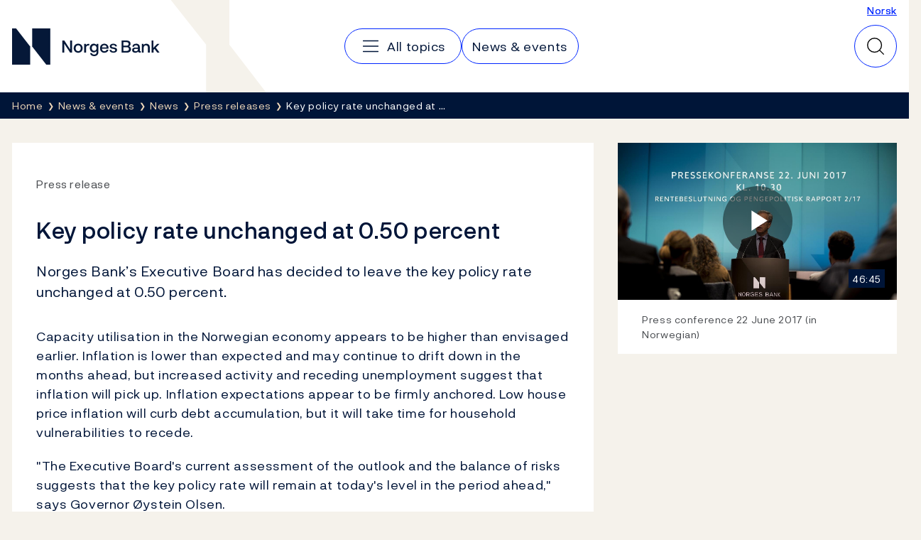

--- FILE ---
content_type: text/html; charset=utf-8
request_url: https://www.norges-bank.no/en/news-events/news/Press-releases/2017/2017-06-22-press-release-rate/
body_size: 7906
content:


<!DOCTYPE html>
<html lang="en" class="no-js">
    <head>
        <meta charset="utf-8">
        <meta http-equiv="X-UA-Compatible" content="IE=edge">

        

<meta charset="utf-8"/>
<meta name="robots" content="all">
<meta name="description" content="Norges Bank&#x2019;s Executive Board has decided to leave the key policy rate unchanged at 0.50 percent.">
<meta name="viewport" content="width=device-width,height=device-height,shrink-to-fit=0">
<meta property="og:type" content="article">
<meta property="og:title" content="Key policy rate unchanged at 0.50 percent">
<meta property="og:description" content="Norges Bank&#x2019;s Executive Board has decided to leave the key policy rate unchanged at 0.50 percent.">
<meta property="og:url" content="https://www.norges-bank.no/en/news-events/news/Press-releases/2017/2017-06-22-press-release-rate/">
<meta property="og:locale" content="en">
<meta property="og:locale:alternate" content="no">
<meta property="article:published_time" content="6/22/2017 10:00:00&#x202F;AM">

        
    <meta name="pageid" content="100621" />


        
    
        
    

    


        <title>Key policy rate unchanged at 0.50 percent</title>

        
    <script>(function (H) { H.className = H.className.replace(/\bno-js\b/, 'js') })(document.documentElement)</script>


        <link rel="preload" href="/Static/NorgesBank/Fonts/NorgesBank-Regular.woff2" as="font" type="font/woff2" crossOrigin="anonymous" />
        <link rel="preload" href="/Static/NorgesBank/Fonts/NorgesBank-Medium.woff2" as="font" type="font/woff2" crossOrigin="anonymous" />
        <link rel="preload" href="/Static/NorgesBank/Fonts/NorgesBank-Italic.woff2" as="font" type="font/woff2" crossOrigin="anonymous" />
        <link rel="preload" href="/Static/NorgesBank/Fonts/NorgesBank-Bold.woff2" as="font" type="font/woff2" crossOrigin="anonymous" />


<link href="/dist/norgesbank.a50c2a65.css" rel="stylesheet" />

<link rel="manifest" href="/Static/Favicons/site.webmanifest" />
<link rel="apple-touch-icon" sizes="180x180" href="/Static/Favicons/apple-touch-icon.png" />
<link rel="icon" type="image/png" sizes="32x32" href="/Static/Favicons/favicon-32x32.png" />
<link rel="icon" type="image/png" sizes="16x16" href="/Static/Favicons/favicon-16x16.png" />
<link rel="mask-icon" href="/Static/Favicons/safari-pinned-tab.svg" color="#051838" />
<meta name="msapplication-TileColor" content="#ffffff" />
<meta name="theme-color" content="#ffffff" />



        

<script>
    window.dataLayer = window.dataLayer || [];
    window.dataLayer = [{
        "gtm.whitelist": ['ga','google','ua','hjtc','cl','lcl'],
        "gtm.blacklist": ['html']
    }];
    
    function gtag(){ dataLayer.push(arguments); }
        
    gtag('consent', 'default', {
        'ad_storage': 'denied',
        'ad_user_data': 'denied',
        'ad_personalization': 'denied',
        'analytics_storage': 'denied',
        'wait_for_update': 500
    });

    gtag('set', 'ads_data_redaction', true);
</script>
<script>
    (function (w, d, s, l, i) {
        w[l] = w[l] || []; w[l].push({
            'gtm.start': new Date().getTime(), event: 'gtm.js'
        }); var f = d.getElementsByTagName(s)[0],
            j = d.createElement(s), dl = l != 'dataLayer' ? '&l=' + l : ''; j.async = true; j.src =
                'https://www.googletagmanager.com/gtm.js?id=' + i + dl; f.parentNode.insertBefore(j, f);
    })(window, document, 'script', 'dataLayer', 'GTM-WMMCQPF');
</script>

        

<script async id="CookieConsent" src="https://policy.app.cookieinformation.com/uc.js" data-culture="EN" type="text/javascript" data-consent-sharing-iframe-placement="body" data-gcm-version="2.0"></script>

        
            <link href="https://www.norges-bank.no/aktuelt/nyheter/Pressemeldinger/2017/2017-06-22-pressemelding-rente/" hreflang="no" rel="alternate" />
            <link href="https://www.norges-bank.no/en/news-events/news/Press-releases/2017/2017-06-22-press-release-rate/" hreflang="en" rel="alternate" />



        <link href="/dist/Article.9500a8ea.css" rel="stylesheet" />
<link href="/dist/VideoBlock.51b63b66.css" rel="stylesheet" />
<link href="/dist/VideoPlayer.16e4f5bc.css" rel="stylesheet" />
<link href="/dist/Header.9353aafb.css" rel="stylesheet" />
<link href="/dist/QuickSearch.4a5251c8.css" rel="stylesheet" />
<link href="/dist/BreadCrumb.be297605.css" rel="stylesheet" />
<script nonce="9ade5c51-1ca5-40b9-b726-99791f7eb1f8">
!function(T,l,y){var S=T.location,k="script",D="instrumentationKey",C="ingestionendpoint",I="disableExceptionTracking",E="ai.device.",b="toLowerCase",w="crossOrigin",N="POST",e="appInsightsSDK",t=y.name||"appInsights";(y.name||T[e])&&(T[e]=t);var n=T[t]||function(d){var g=!1,f=!1,m={initialize:!0,queue:[],sv:"5",version:2,config:d};function v(e,t){var n={},a="Browser";return n[E+"id"]=a[b](),n[E+"type"]=a,n["ai.operation.name"]=S&&S.pathname||"_unknown_",n["ai.internal.sdkVersion"]="javascript:snippet_"+(m.sv||m.version),{time:function(){var e=new Date;function t(e){var t=""+e;return 1===t.length&&(t="0"+t),t}return e.getUTCFullYear()+"-"+t(1+e.getUTCMonth())+"-"+t(e.getUTCDate())+"T"+t(e.getUTCHours())+":"+t(e.getUTCMinutes())+":"+t(e.getUTCSeconds())+"."+((e.getUTCMilliseconds()/1e3).toFixed(3)+"").slice(2,5)+"Z"}(),iKey:e,name:"Microsoft.ApplicationInsights."+e.replace(/-/g,"")+"."+t,sampleRate:100,tags:n,data:{baseData:{ver:2}}}}var h=d.url||y.src;if(h){function a(e){var t,n,a,i,r,o,s,c,u,p,l;g=!0,m.queue=[],f||(f=!0,t=h,s=function(){var e={},t=d.connectionString;if(t)for(var n=t.split(";"),a=0;a<n.length;a++){var i=n[a].split("=");2===i.length&&(e[i[0][b]()]=i[1])}if(!e[C]){var r=e.endpointsuffix,o=r?e.location:null;e[C]="https://"+(o?o+".":"")+"dc."+(r||"services.visualstudio.com")}return e}(),c=s[D]||d[D]||"",u=s[C],p=u?u+"/v2/track":d.endpointUrl,(l=[]).push((n="SDK LOAD Failure: Failed to load Application Insights SDK script (See stack for details)",a=t,i=p,(o=(r=v(c,"Exception")).data).baseType="ExceptionData",o.baseData.exceptions=[{typeName:"SDKLoadFailed",message:n.replace(/\./g,"-"),hasFullStack:!1,stack:n+"\nSnippet failed to load ["+a+"] -- Telemetry is disabled\nHelp Link: https://go.microsoft.com/fwlink/?linkid=2128109\nHost: "+(S&&S.pathname||"_unknown_")+"\nEndpoint: "+i,parsedStack:[]}],r)),l.push(function(e,t,n,a){var i=v(c,"Message"),r=i.data;r.baseType="MessageData";var o=r.baseData;return o.message='AI (Internal): 99 message:"'+("SDK LOAD Failure: Failed to load Application Insights SDK script (See stack for details) ("+n+")").replace(/\"/g,"")+'"',o.properties={endpoint:a},i}(0,0,t,p)),function(e,t){if(JSON){var n=T.fetch;if(n&&!y.useXhr)n(t,{method:N,body:JSON.stringify(e),mode:"cors"});else if(XMLHttpRequest){var a=new XMLHttpRequest;a.open(N,t),a.setRequestHeader("Content-type","application/json"),a.send(JSON.stringify(e))}}}(l,p))}function i(e,t){f||setTimeout(function(){!t&&m.core||a()},500)}var e=function(){var n=l.createElement(k);n.src=h;var e=y[w];return!e&&""!==e||"undefined"==n[w]||(n[w]=e),n.onload=i,n.onerror=a,n.onreadystatechange=function(e,t){"loaded"!==n.readyState&&"complete"!==n.readyState||i(0,t)},n}();y.ld<0?l.getElementsByTagName("head")[0].appendChild(e):setTimeout(function(){l.getElementsByTagName(k)[0].parentNode.appendChild(e)},y.ld||0)}try{m.cookie=l.cookie}catch(p){}function t(e){for(;e.length;)!function(t){m[t]=function(){var e=arguments;g||m.queue.push(function(){m[t].apply(m,e)})}}(e.pop())}var n="track",r="TrackPage",o="TrackEvent";t([n+"Event",n+"PageView",n+"Exception",n+"Trace",n+"DependencyData",n+"Metric",n+"PageViewPerformance","start"+r,"stop"+r,"start"+o,"stop"+o,"addTelemetryInitializer","setAuthenticatedUserContext","clearAuthenticatedUserContext","flush"]),m.SeverityLevel={Verbose:0,Information:1,Warning:2,Error:3,Critical:4};var s=(d.extensionConfig||{}).ApplicationInsightsAnalytics||{};if(!0!==d[I]&&!0!==s[I]){var c="onerror";t(["_"+c]);var u=T[c];T[c]=function(e,t,n,a,i){var r=u&&u(e,t,n,a,i);return!0!==r&&m["_"+c]({message:e,url:t,lineNumber:n,columnNumber:a,error:i}),r},d.autoExceptionInstrumented=!0}return m}(y.cfg);function a(){y.onInit&&y.onInit(n)}(T[t]=n).queue&&0===n.queue.length?(n.queue.push(a),n.trackPageView({})):a()}(window,document,{src: "https://js.monitor.azure.com/scripts/b/ai.2.gbl.min.js", crossOrigin: "anonymous", cfg: {disablePageUnloadEvents: ['unload'], instrumentationKey:'043fdb4a-7fcf-423e-9a5e-abf24c664350', disableCookiesUsage: false }});
</script>


        
        

        
        
    </head>
    <body>
    

<!-- Google Tag Manager (noscript) -->
<noscript>
    <iframe title="Google Tag Manager" src="https://www.googletagmanager.com/ns.html?id=GTM-WMMCQPF" height="0" width="0" class="hidden"></iframe>
</noscript>
<!-- End Google Tag Manager (noscript) -->

    <a class="skip-link no-print" href="#main-content">Skip to main content</a>

    





<header class="nb-global-head no-print">
    <div class="container">
        <h1 class="visually-hidden">Norges Bank</h1>
        <a href="/en/" id="logo" class="nb-global-head__logo">
            <span class="kbd-only-focus">
                <img src="/Static/NorgesBank/Vectors/norges-bank-logo.svg" alt="Norges Bank Home" width="252" height="45" />
            </span>
        </a>
        <div class="nb-global-head__content">
            <svg class="nb-global-head__illustration" aria-hidden="true" xmlns="http://www.w3.org/2000/svg" width="133" height="128" fill="none" viewBox="0 0 133 128">
                <path fill="#F5F2EB" d="m.533 0 48.948 61.886V128h83.203L81.721 61.886V0H.533Z" />
            </svg>

            <button type="button" id="mobileMenuToggler" class="mobile-menu-toggler" aria-expanded="false" aria-controls="mobileMenu" data-toggle aria-label="Main navigation">
                <svg xmlns="http://www.w3.org/2000/svg" width="30" height="30" fill="none" aria-hidden="true" viewBox="0 0 30 30">
                    <path stroke-linecap="round" stroke-linejoin="round" stroke-width="1.5" d="M4.688 15h20.625M4.688 7.5h20.625M4.688 22.5h20.625"></path>
                </svg>
            </button>
      
            <div class="nav-and-search" id="mobileMenu">
                <nav class="nav" aria-label="Main navigation">
                    <h2 class="visually-hidden">Main navigation</h2>
                        <a class="nav__item" href="/en/topics/">
                            <svg aria-hidden="true" width="30" height="30" viewBox="0 0 30 30" fill="none" xmlns="http://www.w3.org/2000/svg">
                                <path d="M4.6875 15H25.3125" stroke="currentColor" stroke-width="1.5" stroke-linecap="round" stroke-linejoin="round" />
                                <path d="M4.6875 7.5H25.3125" stroke="currentColor" stroke-width="1.5" stroke-linecap="round" stroke-linejoin="round" />
                                <path d="M4.6875 22.5H25.3125" stroke="currentColor" stroke-width="1.5" stroke-linecap="round" stroke-linejoin="round" />
                            </svg>
                            <span class="kbd-only-focus">All topics</span>
                        </a>
                        <a class="nav__item" href="/en/news-events/">
                            <span class="kbd-only-focus">News &amp; events</span>
                        </a>

                    <div class="utils small">
                            <a href="/aktuelt/nyheter/Pressemeldinger/2017/2017-06-22-pressemelding-rente/">Norsk</a>
                    </div>
                </nav>
                <div class="utils">
                        <a href="/aktuelt/nyheter/Pressemeldinger/2017/2017-06-22-pressemelding-rente/">Norsk</a>
                </div>
            </div>
                

<div class="nb-global-head__quick-search" id="epinova-node_b909a9d2-acbe-4e8d-9bab-ff0c62f05faa"></div>

        </div>
    </div>
</header>


<main id="main-content" class="page-content">


    <nav class="breadcrumb no-print" aria-label="Breadcrumb">
        <div class="container">
            <h2 class="visually-hidden">Breadcrumb</h2>
            <ul class="list-inline breadcrumb__list">

                        <li>
                            <a href="/en/" title="Home">
                                <span class="kbd-only-focus">Home</span>
                            </a>
                        </li>
                        <li>
                            <a href="/en/news-events/" title="News &amp; events">
                                <span class="kbd-only-focus">News &amp; events</span>
                            </a>
                        </li>
                        <li>
                            <a href="/en/news-events/news/" title="News">
                                <span class="kbd-only-focus">News</span>
                            </a>
                        </li>
                        <li class="breadcrumb__item-visible-on-mobile">
                            <a href="/en/news-events/news/Press-releases/" title="Press releases">
                                <span class="kbd-only-focus">Press releases</span>
                            </a>
                        </li>
                    <li title="Key policy rate unchanged at 0.50 percent" class="breadcrumb__current">
                        <span class="kbd-only-focus">Key policy rate unchanged at &#x2026;</span>
                    </li>
            </ul>
        </div>
    </nav>

    


<div class="container">
    


    <noscript>
        
    <div class="warning-wrapper no-print">
        <div class="panel notification warning">
            <article class="row">
                <div class="col-sm-4 col-lg-3">
                    <div class="warning-icon" aria-hidden="true">!</div>
                    <h2 class="h4">Javascript is disabled</h2>
                </div>
                <div class="col-sm-8 col-lg-9">
                    
<p>Due to this, parts of the content on this site will not be displayed.</p>
                </div>
            </article>
        </div>
    </div>

    </noscript>

    

<!-- Article -->
<div class="row" id="article">
    <div class='col-lg-8'>
    <article class="article">
        <div class="panel">
            <div class="panel-body">

                    <div class="sup-title">
                        <span class="first">Press release</span> <span class="last"></span>
                    </div>

                <h1>Key policy rate unchanged at 0.50 percent</h1>

                <div class="intro">
                    
<p>Norges Bank’s Executive Board has decided to leave the key policy rate unchanged at 0.50 percent.</p>
                </div>



                <div class="article__main-body" data-article-toc-content>
                    
<p>Capacity utilisation in the Norwegian economy appears to be higher than envisaged earlier. Inflation is lower than expected and may continue to drift down in the months ahead, but increased activity and receding unemployment suggest that inflation will pick up. Inflation expectations appear to be firmly anchored. Low house price inflation will curb debt accumulation, but it will take time for household vulnerabilities to recede.</p>
<p>"The Executive Board's current assessment of the outlook and the balance of risks suggests that the key policy rate will remain at today's level in the period ahead," says Governor Øystein Olsen.</p>
<p>In Monetary Policy Report 2/17, the key policy rate is forecast to be 0.5 percent in 2017 and 2018, rising gradually from 2019. The forecast is little changed on the March Report, but is a little higher in 2017 and 2018, and a little lower towards the end of the forecast horizon.</p>
<p><a href="/en/topics/monetary-policy/Monetary-policy-meetings/2017/rate-decision-june-2017/">Background material and charts</a></p>
                </div>


                
    <div class="disclaimer">
        
<h3>Contact:</h3>
<p>Press telephone: +47 22 31 60 60<br />Email:&nbsp;<a href="mailto:presse@norges-bank.no">presse@norges-bank.no</a></p>
    </div>


            </div>
        </div>
    </article>

        <div class="large-desktop-only">
            

<div class="meta-container">
        <div class="meta">
            <span class="prop">Published</span> 22 June 2017 <span class="time">10:00</span>
        </div>
    <div class="print no-print">
        <button type="button" onclick="javascript:window.print()">
            Print
        </button>
    </div>
</div>
                


<aside class="feedback">
    <div class="feedback__inner">
        <h2 class="feedback__heading" data-feedback-heading>
            Did you find what you were looking for?
            <button class="feedback__trigger" type="button" 
                aria-controls="feedback-2234a768-970b-43f3-9a52-91c4627c86f3" aria-expanded="false" 
                data-feedback="/api/feedback/100621?language=en">
                Give us feedback
            </button>
        </h2>
        <div aria-live="polite">
            <div class="feedback__content" id="feedback-2234a768-970b-43f3-9a52-91c4627c86f3" data-feedback-content></div>
            <div class="feedback__message" data-feedback-message>
                <p>Thank you for your feedback!</p>
            </div>
        </div>
    </div>
</aside>

        </div>

</div>
        <div class="col-lg-4 no-print">
            <div class="row">




                    <div class="col-lg-12 blocks">
                        


<div class="col-sm-12 video-block">
    <figure class="video-block__inner">
        

    <div class="media-container">
        <div class="SCTV-wrapper">
            <video-js data-video-id="5479790914001" data-account="2821697658001" data-player="McwN5xPh" data-embed="default" data-application-id class="vjs-fluid fill" controls></video-js>
            <script src="//players.brightcove.net/2821697658001/McwN5xPh_default/index.min.js"></script>
                <p class="video-time">46:45</p>
        </div>
    </div>


            <figcaption class="video-block__caption">
                        <p class="video-text">Press conference 22 June 2017 (in Norwegian)</p>


            </figcaption>
    </figure>
</div>
                    </div>
            </div>
        </div>

        <div class="md-and-down">
            <div class="col-lg-12">
                

<div class="meta-container">
        <div class="meta">
            <span class="prop">Published</span> 22 June 2017 <span class="time">10:00</span>
        </div>
    <div class="print no-print">
        <button type="button" onclick="javascript:window.print()">
            Print
        </button>
    </div>
</div>
            </div>
            <div class="col-lg-12">
                    


<aside class="feedback">
    <div class="feedback__inner">
        <h2 class="feedback__heading" data-feedback-heading>
            Did you find what you were looking for?
            <button class="feedback__trigger" type="button" 
                aria-controls="feedback-ea2551a6-5b9c-4764-be97-86e5fc0f58be" aria-expanded="false" 
                data-feedback="/api/feedback/100621?language=en">
                Give us feedback
            </button>
        </h2>
        <div aria-live="polite">
            <div class="feedback__content" id="feedback-ea2551a6-5b9c-4764-be97-86e5fc0f58be" data-feedback-content></div>
            <div class="feedback__message" data-feedback-message>
                <p>Thank you for your feedback!</p>
            </div>
        </div>
    </div>
</aside>

            </div>
        </div>

</div>

</div>
</main>


<footer class="page-footer">
    <h2 class="sr-only">Footer</h2>
    <div class="page-footer__inner">
        <div class="container">
            <div class="page-footer__columns">
                    <section class="page-footer__column" data-mobile-collapsable>
                            <h3 class="page-footer__heading">
                                    <a href="/en/topics/">Topics</a>
                            </h3>
                        <button type="button" class="page-footer__toggler" aria-expanded="false" aria-controls="footer-column-0" data-mobile-collapsable-trigger>
                            <span>Topics</span>
                            <img src="/Static/NorgesBank/Vectors/close.svg" alt="" aria-hidden="true" />
                        </button>
                        <ul class="page-footer__items" id="footer-column-0">
                                <li class="page-footer__main-item">
                                    <a href="/en/topics/">Topics</a>
                                </li>
                                <li>
                                    <a href="/en/topics/monetary-policy/">Monetary policy</a>
                                </li>
                                <li>
                                    <a href="/en/topics/financial-stability/">Financial stability</a>
                                </li>
                                <li>
                                    <a href="/en/topics/notes-and-coins/">Notes and coins</a>
                                </li>
                                <li>
                                    <a href="/en/topics/liquidity-and-markets/">Liquidity and markets</a>
                                </li>
                                <li>
                                    <a href="/en/topics/statistics/">Statistics</a>
                                </li>
                                <li>
                                    <a href="/en/topics/Government-debt/">Government debt</a>
                                </li>
                                <li>
                                    <a href="/en/topics/Norges-Banks-settlement-system/">Norges Bank&#x27;s settlement system</a>
                                </li>
                                <li>
                                    <a href="/en/topics/about/">About the Bank</a>
                                </li>
                        </ul>
                    </section>
                    <section class="page-footer__column" data-mobile-collapsable>
                            <h3 class="page-footer__heading">
                                    <a href="/en/news-events/">News &amp; events</a>
                            </h3>
                        <button type="button" class="page-footer__toggler" aria-expanded="false" aria-controls="footer-column-1" data-mobile-collapsable-trigger>
                            <span>News &amp; events</span>
                            <img src="/Static/NorgesBank/Vectors/close.svg" alt="" aria-hidden="true" />
                        </button>
                        <ul class="page-footer__items" id="footer-column-1">
                                <li class="page-footer__main-item">
                                    <a href="/en/news-events/">News &amp; events</a>
                                </li>
                                <li>
                                    <a href="/en/news-events/news/?tab=newslist&amp;newstype=0&amp;year=0&amp;p=10">News</a>
                                </li>
                                <li>
                                    <a href="/en/news-events/publications/?tab=publication&amp;newstype=0&amp;year=0&amp;p=10">Publications</a>
                                </li>
                                <li>
                                    <a href="/en/news-events/calendar/?tab=calendar&amp;etype=0&amp;p=10">Calendar</a>
                                </li>
                                <li>
                                    <a href="/bankplassen/">Blog</a>
                                </li>
                                <li>
                                    <a href="https://video.norges-bank.no/" rel="noopener">Video</a>
                                </li>
                        </ul>
                    </section>
                    <section class="page-footer__column" data-mobile-collapsable>
                            <h3 class="page-footer__heading">
                                    <span>Norges Bank</span>
                            </h3>
                        <button type="button" class="page-footer__toggler" aria-expanded="false" aria-controls="footer-column-2" data-mobile-collapsable-trigger>
                            <span>Norges Bank</span>
                            <img src="/Static/NorgesBank/Vectors/close.svg" alt="" aria-hidden="true" />
                        </button>
                        <ul class="page-footer__items" id="footer-column-2">
                                <li>
                                    <a href="/en/contact/">Contact</a>
                                </li>
                                <li>
                                    <a href="/en/subscribe/">Subscribe</a>
                                </li>
                                <li>
                                    <a href="/en/topics/about/faq-about-norges-bank/">FAQ</a>
                                </li>
                                <li>
                                    <a href="/en/topics/about/Careers/">Careers</a>
                                </li>
                        </ul>
                    </section>
            </div>
            <nav class="page-footer__some">
                <h3 class="sr-only">Follow us:</h3>
                <ul>
                        <li>
                            <a href="https://www.facebook.com/sentralbanken/" target="_blank" rel="noopener" class="page-footer__some-item" aria-label="Follow us on Facebook">
                                <svg aria-hidden="true" width="32" height="32" viewBox="0 0 32 32" fill="none" xmlns="http://www.w3.org/2000/svg">
                                    <path d="M16 28C22.6274 28 28 22.6274 28 16C28 9.37258 22.6274 4 16 4C9.37258 4 4 9.37258 4 16C4 22.6274 9.37258 28 16 28Z" stroke="#F2DABB" stroke-width="1.5" stroke-linecap="round" stroke-linejoin="round" />
                                    <path d="M21 11H19C18.2044 11 17.4413 11.3161 16.8787 11.8787C16.3161 12.4413 16 13.2044 16 14V28" stroke="#F2DABB" stroke-width="1.5" stroke-linecap="round" stroke-linejoin="round" />
                                    <path d="M12 18H20" stroke="#F2DABB" stroke-width="1.5" stroke-linecap="round" stroke-linejoin="round" />
                                </svg>
                                <span>Facebook</span>
                            </a>
                        </li>
                        <li>
                            <a href="http://twitter.com/NorgesBank" target="_blank" rel="noopener" class="page-footer__some-item" aria-label="Follow us on X/Twitter">
                                <svg aria-hidden="true" width="28" height="28" viewBox="0 0 28 28" fill="none" xmlns="http://www.w3.org/2000/svg">
                                    <path d="M3 3L11.4707 15.349L3.17941 24.9537H5.01641L12.2821 16.5316L18.0594 24.9537H25L16.1501 12.053L23.9597 3H22.1283L15.3377 10.8671L9.94066 3H3ZM5.19357 4.15546H9.33246L22.8064 23.7982H18.6676L5.19357 4.15546Z" fill="#F2DABB" />
                                </svg>
                                <span>X/Twitter</span>
                            </a>
                        </li>
                        <li>
                            <a href="http://www.youtube.com/user/norgesbank" target="_blank" rel="noopener" class="page-footer__some-item" aria-label="Follow us on YouTube">
                                <svg aria-hidden="true" width="32" height="32" viewBox="0 0 32 32" fill="none" xmlns="http://www.w3.org/2000/svg">
                                    <path d="M20 16L14 12V20L20 16Z" stroke="#F2DABB" stroke-width="1.5" stroke-linecap="round" stroke-linejoin="round" />
                                    <path d="M3 16C3 19.7194 3.38427 21.9017 3.67638 23.0233C3.75447 23.3296 3.90442 23.6129 4.11382 23.8497C4.32322 24.0866 4.58603 24.2701 4.88049 24.3851C9.0651 25.9932 16 25.949 16 25.949C16 25.949 22.9348 25.9932 27.1195 24.3851C27.4139 24.2701 27.6767 24.0866 27.8861 23.8498C28.0955 23.6129 28.2455 23.3296 28.3236 23.0233C28.6157 21.9017 29 19.7194 29 16C29 12.2805 28.6157 10.0982 28.3236 8.97663C28.2455 8.67031 28.0956 8.387 27.8862 8.15018C27.6768 7.91336 27.414 7.72985 27.1195 7.61484C22.9349 6.00674 16 6.0509 16 6.0509C16 6.0509 9.06518 6.00675 4.88053 7.61482C4.58607 7.72983 4.32325 7.91334 4.11385 8.15016C3.90446 8.38698 3.7545 8.67029 3.67641 8.97661C3.38428 10.0982 3 12.2805 3 16Z" stroke="#F2DABB" stroke-width="1.5" stroke-linecap="round" stroke-linejoin="round" />
                                </svg>
                                <span>YouTube</span>
                            </a>
                        </li>
                        <li>
                            <a href="https://www.linkedin.com/company/norges-bank/" target="_blank" rel="noopener" class="page-footer__some-item" aria-label="Follow us on LinkedIn">
                                <svg aria-hidden="true" width="32" height="32" viewBox="0 0 32 32" fill="none" xmlns="http://www.w3.org/2000/svg">
                                    <path d="M26 5H6C5.44772 5 5 5.44772 5 6V26C5 26.5523 5.44772 27 6 27H26C26.5523 27 27 26.5523 27 26V6C27 5.44772 26.5523 5 26 5Z" stroke="#F2DABB" stroke-width="1.5" stroke-linecap="round" stroke-linejoin="round" />
                                    <path d="M15 14V22" stroke="#F2DABB" stroke-width="1.5" stroke-linecap="round" stroke-linejoin="round" />
                                    <path d="M11 14V22" stroke="#F2DABB" stroke-width="1.5" stroke-linecap="round" stroke-linejoin="round" />
                                    <path d="M15 17.5C15 16.5717 15.3687 15.6815 16.0251 15.0251C16.6815 14.3687 17.5717 14 18.5 14C19.4283 14 20.3185 14.3687 20.9749 15.0251C21.6313 15.6815 22 16.5717 22 17.5V22" stroke="#F2DABB" stroke-width="1.5" stroke-linecap="round" stroke-linejoin="round" />
                                    <path d="M11 11.25C11.6904 11.25 12.25 10.6904 12.25 10C12.25 9.30964 11.6904 8.75 11 8.75C10.3096 8.75 9.75 9.30964 9.75 10C9.75 10.6904 10.3096 11.25 11 11.25Z" fill="#F2DABB" />
                                </svg>
                                <span>LinkedIn</span>
                            </a>
                        </li>
                        <li>
                            <a href="/en/rss-feeds/" target="_blank" rel="noopener" class="page-footer__some-item" aria-label="Follow us on Rss">
                                <span>RSS</span>
                            </a>
                        </li>
                </ul>
            </nav>
        </div>
    </div>

        <div class="page-footer__links">
            <div class="container">
                <ul>
                        <li>
                            <a href="/en/Privacy-statement/">Privacy and cookies</a>
                        </li>
                        <li>
                            <a href="/en/disclaimer/">Disclaimer</a>
                        </li>
                        <li>
                            <a href="/en/fraud-and-scams/">Fraud and scams</a>
                        </li>
                </ul>
            </div>
        </div>
</footer>



    <script>window.WebComponents = window.WebComponents || [];
window.WebComponents.push(['epinova-node_b909a9d2-acbe-4e8d-9bab-ff0c62f05faa', 'React.QuickSearch', {"searchUrl":"/en/Search/","language":"en","minQueryLength":2,"suggestions":0,"resources":{"close":"Close","quickSearch":"Quick search","search":"Search"}}]);
</script>
    <script async src="/dist/7858.dc0353fc.js"></script><script async src="/dist/shared.40e2fe03.js"></script>
    <script async src="/dist/components.869fd07f.js"></script>
    
    
<script async src="/dist/404.12d0ec56.js"></script><script async src="/dist/7466.02d9f48f.js"></script><script async src="/dist/2727.35736c25.js"></script><script async src="/dist/norgesbank.1fbea739.js"></script>

    <input type="hidden" value="en" data-vue-culture />

    

    <script async src="/dist/runtime.5f77e5ab.js"></script><script async src="/dist/Article.35a3d64b.js"></script>
<link href="/dist/Feedback.1790ff87.css" rel="stylesheet" />
<script async src="/dist/Feedback.1c1004e8.js"></script>







<script defer="defer" nonce="9ade5c51-1ca5-40b9-b726-99791f7eb1f8" src="/Util/Find/epi-util/find.js"></script>
<script nonce="9ade5c51-1ca5-40b9-b726-99791f7eb1f8">
document.addEventListener('DOMContentLoaded',function(){if(typeof FindApi === 'function'){var api = new FindApi();api.setApplicationUrl('/');api.setServiceApiBaseUrl('/find_v2/');api.processEventFromCurrentUri();api.bindWindowEvents();api.bindAClickEvent();api.sendBufferedEvents();}})
</script>

    
<script type="text/javascript">
    window.addEventListener('CookieInformationConsentGiven', function(event) {
        if (CookieInformation.getConsentGivenFor('cookie_cat_statistic')) {

            /*<![CDATA[*/
            (function () {
                var sz = document.createElement('script'); sz.type = 'text/javascript'; sz.async = true;
                sz.src = '//siteimproveanalytics.com/js/siteanalyze_6024671.js';
                var s = document.getElementsByTagName('script')[0]; s.parentNode.insertBefore(sz, s);
            })();
            /*]]>*/

        }
    }, false); 
</script>
    </body>
</html>

--- FILE ---
content_type: text/css
request_url: https://www.norges-bank.no/dist/VideoBlock.51b63b66.css
body_size: -218
content:
.video-block{margin-bottom:34px}@media(max-width:61.999em){.video-block{margin-bottom:17px}}@media(max-width:47.999em){.video-block{margin-bottom:8px}}.video-block__inner{background-color:#fff}.article .video-block,.event .video-block{padding:0}.mid-content-content-area .video-block{margin-bottom:0;padding:0 17px}.video-block .media-container{margin-bottom:0}.video-block__caption{padding:17px 34px}@media(max-width:61.999em){.video-block__caption{padding:17px}}.article .video-block__caption,.event .video-block__caption{padding-bottom:0;padding-left:0;padding-right:0}.video-text{color:#494c50;font-size:14px}.video-text,.video-text p{margin-bottom:0}.video-text+.video-text{margin-top:0}